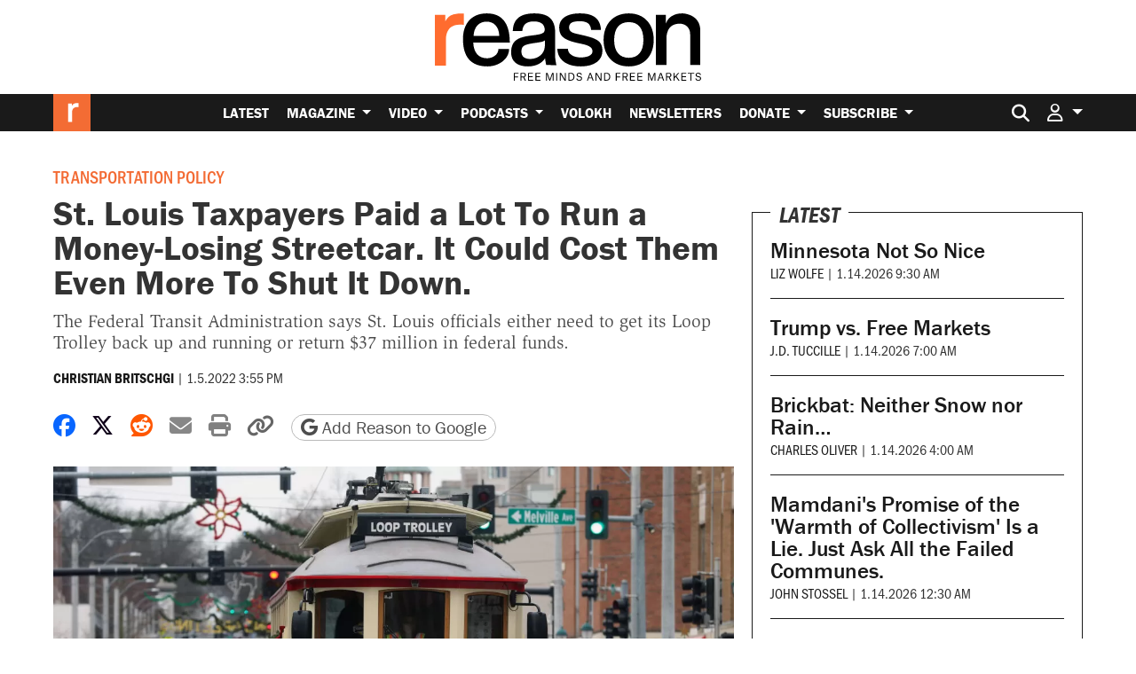

--- FILE ---
content_type: text/html; charset=utf-8
request_url: https://www.google.com/recaptcha/api2/anchor?ar=1&k=6LeMnkUaAAAAALL8T1-XAyB7vxpOeTExu6KwR48-&co=aHR0cHM6Ly9yZWFzb24uY29tOjQ0Mw..&hl=en&v=9TiwnJFHeuIw_s0wSd3fiKfN&size=invisible&anchor-ms=20000&execute-ms=30000&cb=9lomai4pszq9
body_size: 48131
content:
<!DOCTYPE HTML><html dir="ltr" lang="en"><head><meta http-equiv="Content-Type" content="text/html; charset=UTF-8">
<meta http-equiv="X-UA-Compatible" content="IE=edge">
<title>reCAPTCHA</title>
<style type="text/css">
/* cyrillic-ext */
@font-face {
  font-family: 'Roboto';
  font-style: normal;
  font-weight: 400;
  font-stretch: 100%;
  src: url(//fonts.gstatic.com/s/roboto/v48/KFO7CnqEu92Fr1ME7kSn66aGLdTylUAMa3GUBHMdazTgWw.woff2) format('woff2');
  unicode-range: U+0460-052F, U+1C80-1C8A, U+20B4, U+2DE0-2DFF, U+A640-A69F, U+FE2E-FE2F;
}
/* cyrillic */
@font-face {
  font-family: 'Roboto';
  font-style: normal;
  font-weight: 400;
  font-stretch: 100%;
  src: url(//fonts.gstatic.com/s/roboto/v48/KFO7CnqEu92Fr1ME7kSn66aGLdTylUAMa3iUBHMdazTgWw.woff2) format('woff2');
  unicode-range: U+0301, U+0400-045F, U+0490-0491, U+04B0-04B1, U+2116;
}
/* greek-ext */
@font-face {
  font-family: 'Roboto';
  font-style: normal;
  font-weight: 400;
  font-stretch: 100%;
  src: url(//fonts.gstatic.com/s/roboto/v48/KFO7CnqEu92Fr1ME7kSn66aGLdTylUAMa3CUBHMdazTgWw.woff2) format('woff2');
  unicode-range: U+1F00-1FFF;
}
/* greek */
@font-face {
  font-family: 'Roboto';
  font-style: normal;
  font-weight: 400;
  font-stretch: 100%;
  src: url(//fonts.gstatic.com/s/roboto/v48/KFO7CnqEu92Fr1ME7kSn66aGLdTylUAMa3-UBHMdazTgWw.woff2) format('woff2');
  unicode-range: U+0370-0377, U+037A-037F, U+0384-038A, U+038C, U+038E-03A1, U+03A3-03FF;
}
/* math */
@font-face {
  font-family: 'Roboto';
  font-style: normal;
  font-weight: 400;
  font-stretch: 100%;
  src: url(//fonts.gstatic.com/s/roboto/v48/KFO7CnqEu92Fr1ME7kSn66aGLdTylUAMawCUBHMdazTgWw.woff2) format('woff2');
  unicode-range: U+0302-0303, U+0305, U+0307-0308, U+0310, U+0312, U+0315, U+031A, U+0326-0327, U+032C, U+032F-0330, U+0332-0333, U+0338, U+033A, U+0346, U+034D, U+0391-03A1, U+03A3-03A9, U+03B1-03C9, U+03D1, U+03D5-03D6, U+03F0-03F1, U+03F4-03F5, U+2016-2017, U+2034-2038, U+203C, U+2040, U+2043, U+2047, U+2050, U+2057, U+205F, U+2070-2071, U+2074-208E, U+2090-209C, U+20D0-20DC, U+20E1, U+20E5-20EF, U+2100-2112, U+2114-2115, U+2117-2121, U+2123-214F, U+2190, U+2192, U+2194-21AE, U+21B0-21E5, U+21F1-21F2, U+21F4-2211, U+2213-2214, U+2216-22FF, U+2308-230B, U+2310, U+2319, U+231C-2321, U+2336-237A, U+237C, U+2395, U+239B-23B7, U+23D0, U+23DC-23E1, U+2474-2475, U+25AF, U+25B3, U+25B7, U+25BD, U+25C1, U+25CA, U+25CC, U+25FB, U+266D-266F, U+27C0-27FF, U+2900-2AFF, U+2B0E-2B11, U+2B30-2B4C, U+2BFE, U+3030, U+FF5B, U+FF5D, U+1D400-1D7FF, U+1EE00-1EEFF;
}
/* symbols */
@font-face {
  font-family: 'Roboto';
  font-style: normal;
  font-weight: 400;
  font-stretch: 100%;
  src: url(//fonts.gstatic.com/s/roboto/v48/KFO7CnqEu92Fr1ME7kSn66aGLdTylUAMaxKUBHMdazTgWw.woff2) format('woff2');
  unicode-range: U+0001-000C, U+000E-001F, U+007F-009F, U+20DD-20E0, U+20E2-20E4, U+2150-218F, U+2190, U+2192, U+2194-2199, U+21AF, U+21E6-21F0, U+21F3, U+2218-2219, U+2299, U+22C4-22C6, U+2300-243F, U+2440-244A, U+2460-24FF, U+25A0-27BF, U+2800-28FF, U+2921-2922, U+2981, U+29BF, U+29EB, U+2B00-2BFF, U+4DC0-4DFF, U+FFF9-FFFB, U+10140-1018E, U+10190-1019C, U+101A0, U+101D0-101FD, U+102E0-102FB, U+10E60-10E7E, U+1D2C0-1D2D3, U+1D2E0-1D37F, U+1F000-1F0FF, U+1F100-1F1AD, U+1F1E6-1F1FF, U+1F30D-1F30F, U+1F315, U+1F31C, U+1F31E, U+1F320-1F32C, U+1F336, U+1F378, U+1F37D, U+1F382, U+1F393-1F39F, U+1F3A7-1F3A8, U+1F3AC-1F3AF, U+1F3C2, U+1F3C4-1F3C6, U+1F3CA-1F3CE, U+1F3D4-1F3E0, U+1F3ED, U+1F3F1-1F3F3, U+1F3F5-1F3F7, U+1F408, U+1F415, U+1F41F, U+1F426, U+1F43F, U+1F441-1F442, U+1F444, U+1F446-1F449, U+1F44C-1F44E, U+1F453, U+1F46A, U+1F47D, U+1F4A3, U+1F4B0, U+1F4B3, U+1F4B9, U+1F4BB, U+1F4BF, U+1F4C8-1F4CB, U+1F4D6, U+1F4DA, U+1F4DF, U+1F4E3-1F4E6, U+1F4EA-1F4ED, U+1F4F7, U+1F4F9-1F4FB, U+1F4FD-1F4FE, U+1F503, U+1F507-1F50B, U+1F50D, U+1F512-1F513, U+1F53E-1F54A, U+1F54F-1F5FA, U+1F610, U+1F650-1F67F, U+1F687, U+1F68D, U+1F691, U+1F694, U+1F698, U+1F6AD, U+1F6B2, U+1F6B9-1F6BA, U+1F6BC, U+1F6C6-1F6CF, U+1F6D3-1F6D7, U+1F6E0-1F6EA, U+1F6F0-1F6F3, U+1F6F7-1F6FC, U+1F700-1F7FF, U+1F800-1F80B, U+1F810-1F847, U+1F850-1F859, U+1F860-1F887, U+1F890-1F8AD, U+1F8B0-1F8BB, U+1F8C0-1F8C1, U+1F900-1F90B, U+1F93B, U+1F946, U+1F984, U+1F996, U+1F9E9, U+1FA00-1FA6F, U+1FA70-1FA7C, U+1FA80-1FA89, U+1FA8F-1FAC6, U+1FACE-1FADC, U+1FADF-1FAE9, U+1FAF0-1FAF8, U+1FB00-1FBFF;
}
/* vietnamese */
@font-face {
  font-family: 'Roboto';
  font-style: normal;
  font-weight: 400;
  font-stretch: 100%;
  src: url(//fonts.gstatic.com/s/roboto/v48/KFO7CnqEu92Fr1ME7kSn66aGLdTylUAMa3OUBHMdazTgWw.woff2) format('woff2');
  unicode-range: U+0102-0103, U+0110-0111, U+0128-0129, U+0168-0169, U+01A0-01A1, U+01AF-01B0, U+0300-0301, U+0303-0304, U+0308-0309, U+0323, U+0329, U+1EA0-1EF9, U+20AB;
}
/* latin-ext */
@font-face {
  font-family: 'Roboto';
  font-style: normal;
  font-weight: 400;
  font-stretch: 100%;
  src: url(//fonts.gstatic.com/s/roboto/v48/KFO7CnqEu92Fr1ME7kSn66aGLdTylUAMa3KUBHMdazTgWw.woff2) format('woff2');
  unicode-range: U+0100-02BA, U+02BD-02C5, U+02C7-02CC, U+02CE-02D7, U+02DD-02FF, U+0304, U+0308, U+0329, U+1D00-1DBF, U+1E00-1E9F, U+1EF2-1EFF, U+2020, U+20A0-20AB, U+20AD-20C0, U+2113, U+2C60-2C7F, U+A720-A7FF;
}
/* latin */
@font-face {
  font-family: 'Roboto';
  font-style: normal;
  font-weight: 400;
  font-stretch: 100%;
  src: url(//fonts.gstatic.com/s/roboto/v48/KFO7CnqEu92Fr1ME7kSn66aGLdTylUAMa3yUBHMdazQ.woff2) format('woff2');
  unicode-range: U+0000-00FF, U+0131, U+0152-0153, U+02BB-02BC, U+02C6, U+02DA, U+02DC, U+0304, U+0308, U+0329, U+2000-206F, U+20AC, U+2122, U+2191, U+2193, U+2212, U+2215, U+FEFF, U+FFFD;
}
/* cyrillic-ext */
@font-face {
  font-family: 'Roboto';
  font-style: normal;
  font-weight: 500;
  font-stretch: 100%;
  src: url(//fonts.gstatic.com/s/roboto/v48/KFO7CnqEu92Fr1ME7kSn66aGLdTylUAMa3GUBHMdazTgWw.woff2) format('woff2');
  unicode-range: U+0460-052F, U+1C80-1C8A, U+20B4, U+2DE0-2DFF, U+A640-A69F, U+FE2E-FE2F;
}
/* cyrillic */
@font-face {
  font-family: 'Roboto';
  font-style: normal;
  font-weight: 500;
  font-stretch: 100%;
  src: url(//fonts.gstatic.com/s/roboto/v48/KFO7CnqEu92Fr1ME7kSn66aGLdTylUAMa3iUBHMdazTgWw.woff2) format('woff2');
  unicode-range: U+0301, U+0400-045F, U+0490-0491, U+04B0-04B1, U+2116;
}
/* greek-ext */
@font-face {
  font-family: 'Roboto';
  font-style: normal;
  font-weight: 500;
  font-stretch: 100%;
  src: url(//fonts.gstatic.com/s/roboto/v48/KFO7CnqEu92Fr1ME7kSn66aGLdTylUAMa3CUBHMdazTgWw.woff2) format('woff2');
  unicode-range: U+1F00-1FFF;
}
/* greek */
@font-face {
  font-family: 'Roboto';
  font-style: normal;
  font-weight: 500;
  font-stretch: 100%;
  src: url(//fonts.gstatic.com/s/roboto/v48/KFO7CnqEu92Fr1ME7kSn66aGLdTylUAMa3-UBHMdazTgWw.woff2) format('woff2');
  unicode-range: U+0370-0377, U+037A-037F, U+0384-038A, U+038C, U+038E-03A1, U+03A3-03FF;
}
/* math */
@font-face {
  font-family: 'Roboto';
  font-style: normal;
  font-weight: 500;
  font-stretch: 100%;
  src: url(//fonts.gstatic.com/s/roboto/v48/KFO7CnqEu92Fr1ME7kSn66aGLdTylUAMawCUBHMdazTgWw.woff2) format('woff2');
  unicode-range: U+0302-0303, U+0305, U+0307-0308, U+0310, U+0312, U+0315, U+031A, U+0326-0327, U+032C, U+032F-0330, U+0332-0333, U+0338, U+033A, U+0346, U+034D, U+0391-03A1, U+03A3-03A9, U+03B1-03C9, U+03D1, U+03D5-03D6, U+03F0-03F1, U+03F4-03F5, U+2016-2017, U+2034-2038, U+203C, U+2040, U+2043, U+2047, U+2050, U+2057, U+205F, U+2070-2071, U+2074-208E, U+2090-209C, U+20D0-20DC, U+20E1, U+20E5-20EF, U+2100-2112, U+2114-2115, U+2117-2121, U+2123-214F, U+2190, U+2192, U+2194-21AE, U+21B0-21E5, U+21F1-21F2, U+21F4-2211, U+2213-2214, U+2216-22FF, U+2308-230B, U+2310, U+2319, U+231C-2321, U+2336-237A, U+237C, U+2395, U+239B-23B7, U+23D0, U+23DC-23E1, U+2474-2475, U+25AF, U+25B3, U+25B7, U+25BD, U+25C1, U+25CA, U+25CC, U+25FB, U+266D-266F, U+27C0-27FF, U+2900-2AFF, U+2B0E-2B11, U+2B30-2B4C, U+2BFE, U+3030, U+FF5B, U+FF5D, U+1D400-1D7FF, U+1EE00-1EEFF;
}
/* symbols */
@font-face {
  font-family: 'Roboto';
  font-style: normal;
  font-weight: 500;
  font-stretch: 100%;
  src: url(//fonts.gstatic.com/s/roboto/v48/KFO7CnqEu92Fr1ME7kSn66aGLdTylUAMaxKUBHMdazTgWw.woff2) format('woff2');
  unicode-range: U+0001-000C, U+000E-001F, U+007F-009F, U+20DD-20E0, U+20E2-20E4, U+2150-218F, U+2190, U+2192, U+2194-2199, U+21AF, U+21E6-21F0, U+21F3, U+2218-2219, U+2299, U+22C4-22C6, U+2300-243F, U+2440-244A, U+2460-24FF, U+25A0-27BF, U+2800-28FF, U+2921-2922, U+2981, U+29BF, U+29EB, U+2B00-2BFF, U+4DC0-4DFF, U+FFF9-FFFB, U+10140-1018E, U+10190-1019C, U+101A0, U+101D0-101FD, U+102E0-102FB, U+10E60-10E7E, U+1D2C0-1D2D3, U+1D2E0-1D37F, U+1F000-1F0FF, U+1F100-1F1AD, U+1F1E6-1F1FF, U+1F30D-1F30F, U+1F315, U+1F31C, U+1F31E, U+1F320-1F32C, U+1F336, U+1F378, U+1F37D, U+1F382, U+1F393-1F39F, U+1F3A7-1F3A8, U+1F3AC-1F3AF, U+1F3C2, U+1F3C4-1F3C6, U+1F3CA-1F3CE, U+1F3D4-1F3E0, U+1F3ED, U+1F3F1-1F3F3, U+1F3F5-1F3F7, U+1F408, U+1F415, U+1F41F, U+1F426, U+1F43F, U+1F441-1F442, U+1F444, U+1F446-1F449, U+1F44C-1F44E, U+1F453, U+1F46A, U+1F47D, U+1F4A3, U+1F4B0, U+1F4B3, U+1F4B9, U+1F4BB, U+1F4BF, U+1F4C8-1F4CB, U+1F4D6, U+1F4DA, U+1F4DF, U+1F4E3-1F4E6, U+1F4EA-1F4ED, U+1F4F7, U+1F4F9-1F4FB, U+1F4FD-1F4FE, U+1F503, U+1F507-1F50B, U+1F50D, U+1F512-1F513, U+1F53E-1F54A, U+1F54F-1F5FA, U+1F610, U+1F650-1F67F, U+1F687, U+1F68D, U+1F691, U+1F694, U+1F698, U+1F6AD, U+1F6B2, U+1F6B9-1F6BA, U+1F6BC, U+1F6C6-1F6CF, U+1F6D3-1F6D7, U+1F6E0-1F6EA, U+1F6F0-1F6F3, U+1F6F7-1F6FC, U+1F700-1F7FF, U+1F800-1F80B, U+1F810-1F847, U+1F850-1F859, U+1F860-1F887, U+1F890-1F8AD, U+1F8B0-1F8BB, U+1F8C0-1F8C1, U+1F900-1F90B, U+1F93B, U+1F946, U+1F984, U+1F996, U+1F9E9, U+1FA00-1FA6F, U+1FA70-1FA7C, U+1FA80-1FA89, U+1FA8F-1FAC6, U+1FACE-1FADC, U+1FADF-1FAE9, U+1FAF0-1FAF8, U+1FB00-1FBFF;
}
/* vietnamese */
@font-face {
  font-family: 'Roboto';
  font-style: normal;
  font-weight: 500;
  font-stretch: 100%;
  src: url(//fonts.gstatic.com/s/roboto/v48/KFO7CnqEu92Fr1ME7kSn66aGLdTylUAMa3OUBHMdazTgWw.woff2) format('woff2');
  unicode-range: U+0102-0103, U+0110-0111, U+0128-0129, U+0168-0169, U+01A0-01A1, U+01AF-01B0, U+0300-0301, U+0303-0304, U+0308-0309, U+0323, U+0329, U+1EA0-1EF9, U+20AB;
}
/* latin-ext */
@font-face {
  font-family: 'Roboto';
  font-style: normal;
  font-weight: 500;
  font-stretch: 100%;
  src: url(//fonts.gstatic.com/s/roboto/v48/KFO7CnqEu92Fr1ME7kSn66aGLdTylUAMa3KUBHMdazTgWw.woff2) format('woff2');
  unicode-range: U+0100-02BA, U+02BD-02C5, U+02C7-02CC, U+02CE-02D7, U+02DD-02FF, U+0304, U+0308, U+0329, U+1D00-1DBF, U+1E00-1E9F, U+1EF2-1EFF, U+2020, U+20A0-20AB, U+20AD-20C0, U+2113, U+2C60-2C7F, U+A720-A7FF;
}
/* latin */
@font-face {
  font-family: 'Roboto';
  font-style: normal;
  font-weight: 500;
  font-stretch: 100%;
  src: url(//fonts.gstatic.com/s/roboto/v48/KFO7CnqEu92Fr1ME7kSn66aGLdTylUAMa3yUBHMdazQ.woff2) format('woff2');
  unicode-range: U+0000-00FF, U+0131, U+0152-0153, U+02BB-02BC, U+02C6, U+02DA, U+02DC, U+0304, U+0308, U+0329, U+2000-206F, U+20AC, U+2122, U+2191, U+2193, U+2212, U+2215, U+FEFF, U+FFFD;
}
/* cyrillic-ext */
@font-face {
  font-family: 'Roboto';
  font-style: normal;
  font-weight: 900;
  font-stretch: 100%;
  src: url(//fonts.gstatic.com/s/roboto/v48/KFO7CnqEu92Fr1ME7kSn66aGLdTylUAMa3GUBHMdazTgWw.woff2) format('woff2');
  unicode-range: U+0460-052F, U+1C80-1C8A, U+20B4, U+2DE0-2DFF, U+A640-A69F, U+FE2E-FE2F;
}
/* cyrillic */
@font-face {
  font-family: 'Roboto';
  font-style: normal;
  font-weight: 900;
  font-stretch: 100%;
  src: url(//fonts.gstatic.com/s/roboto/v48/KFO7CnqEu92Fr1ME7kSn66aGLdTylUAMa3iUBHMdazTgWw.woff2) format('woff2');
  unicode-range: U+0301, U+0400-045F, U+0490-0491, U+04B0-04B1, U+2116;
}
/* greek-ext */
@font-face {
  font-family: 'Roboto';
  font-style: normal;
  font-weight: 900;
  font-stretch: 100%;
  src: url(//fonts.gstatic.com/s/roboto/v48/KFO7CnqEu92Fr1ME7kSn66aGLdTylUAMa3CUBHMdazTgWw.woff2) format('woff2');
  unicode-range: U+1F00-1FFF;
}
/* greek */
@font-face {
  font-family: 'Roboto';
  font-style: normal;
  font-weight: 900;
  font-stretch: 100%;
  src: url(//fonts.gstatic.com/s/roboto/v48/KFO7CnqEu92Fr1ME7kSn66aGLdTylUAMa3-UBHMdazTgWw.woff2) format('woff2');
  unicode-range: U+0370-0377, U+037A-037F, U+0384-038A, U+038C, U+038E-03A1, U+03A3-03FF;
}
/* math */
@font-face {
  font-family: 'Roboto';
  font-style: normal;
  font-weight: 900;
  font-stretch: 100%;
  src: url(//fonts.gstatic.com/s/roboto/v48/KFO7CnqEu92Fr1ME7kSn66aGLdTylUAMawCUBHMdazTgWw.woff2) format('woff2');
  unicode-range: U+0302-0303, U+0305, U+0307-0308, U+0310, U+0312, U+0315, U+031A, U+0326-0327, U+032C, U+032F-0330, U+0332-0333, U+0338, U+033A, U+0346, U+034D, U+0391-03A1, U+03A3-03A9, U+03B1-03C9, U+03D1, U+03D5-03D6, U+03F0-03F1, U+03F4-03F5, U+2016-2017, U+2034-2038, U+203C, U+2040, U+2043, U+2047, U+2050, U+2057, U+205F, U+2070-2071, U+2074-208E, U+2090-209C, U+20D0-20DC, U+20E1, U+20E5-20EF, U+2100-2112, U+2114-2115, U+2117-2121, U+2123-214F, U+2190, U+2192, U+2194-21AE, U+21B0-21E5, U+21F1-21F2, U+21F4-2211, U+2213-2214, U+2216-22FF, U+2308-230B, U+2310, U+2319, U+231C-2321, U+2336-237A, U+237C, U+2395, U+239B-23B7, U+23D0, U+23DC-23E1, U+2474-2475, U+25AF, U+25B3, U+25B7, U+25BD, U+25C1, U+25CA, U+25CC, U+25FB, U+266D-266F, U+27C0-27FF, U+2900-2AFF, U+2B0E-2B11, U+2B30-2B4C, U+2BFE, U+3030, U+FF5B, U+FF5D, U+1D400-1D7FF, U+1EE00-1EEFF;
}
/* symbols */
@font-face {
  font-family: 'Roboto';
  font-style: normal;
  font-weight: 900;
  font-stretch: 100%;
  src: url(//fonts.gstatic.com/s/roboto/v48/KFO7CnqEu92Fr1ME7kSn66aGLdTylUAMaxKUBHMdazTgWw.woff2) format('woff2');
  unicode-range: U+0001-000C, U+000E-001F, U+007F-009F, U+20DD-20E0, U+20E2-20E4, U+2150-218F, U+2190, U+2192, U+2194-2199, U+21AF, U+21E6-21F0, U+21F3, U+2218-2219, U+2299, U+22C4-22C6, U+2300-243F, U+2440-244A, U+2460-24FF, U+25A0-27BF, U+2800-28FF, U+2921-2922, U+2981, U+29BF, U+29EB, U+2B00-2BFF, U+4DC0-4DFF, U+FFF9-FFFB, U+10140-1018E, U+10190-1019C, U+101A0, U+101D0-101FD, U+102E0-102FB, U+10E60-10E7E, U+1D2C0-1D2D3, U+1D2E0-1D37F, U+1F000-1F0FF, U+1F100-1F1AD, U+1F1E6-1F1FF, U+1F30D-1F30F, U+1F315, U+1F31C, U+1F31E, U+1F320-1F32C, U+1F336, U+1F378, U+1F37D, U+1F382, U+1F393-1F39F, U+1F3A7-1F3A8, U+1F3AC-1F3AF, U+1F3C2, U+1F3C4-1F3C6, U+1F3CA-1F3CE, U+1F3D4-1F3E0, U+1F3ED, U+1F3F1-1F3F3, U+1F3F5-1F3F7, U+1F408, U+1F415, U+1F41F, U+1F426, U+1F43F, U+1F441-1F442, U+1F444, U+1F446-1F449, U+1F44C-1F44E, U+1F453, U+1F46A, U+1F47D, U+1F4A3, U+1F4B0, U+1F4B3, U+1F4B9, U+1F4BB, U+1F4BF, U+1F4C8-1F4CB, U+1F4D6, U+1F4DA, U+1F4DF, U+1F4E3-1F4E6, U+1F4EA-1F4ED, U+1F4F7, U+1F4F9-1F4FB, U+1F4FD-1F4FE, U+1F503, U+1F507-1F50B, U+1F50D, U+1F512-1F513, U+1F53E-1F54A, U+1F54F-1F5FA, U+1F610, U+1F650-1F67F, U+1F687, U+1F68D, U+1F691, U+1F694, U+1F698, U+1F6AD, U+1F6B2, U+1F6B9-1F6BA, U+1F6BC, U+1F6C6-1F6CF, U+1F6D3-1F6D7, U+1F6E0-1F6EA, U+1F6F0-1F6F3, U+1F6F7-1F6FC, U+1F700-1F7FF, U+1F800-1F80B, U+1F810-1F847, U+1F850-1F859, U+1F860-1F887, U+1F890-1F8AD, U+1F8B0-1F8BB, U+1F8C0-1F8C1, U+1F900-1F90B, U+1F93B, U+1F946, U+1F984, U+1F996, U+1F9E9, U+1FA00-1FA6F, U+1FA70-1FA7C, U+1FA80-1FA89, U+1FA8F-1FAC6, U+1FACE-1FADC, U+1FADF-1FAE9, U+1FAF0-1FAF8, U+1FB00-1FBFF;
}
/* vietnamese */
@font-face {
  font-family: 'Roboto';
  font-style: normal;
  font-weight: 900;
  font-stretch: 100%;
  src: url(//fonts.gstatic.com/s/roboto/v48/KFO7CnqEu92Fr1ME7kSn66aGLdTylUAMa3OUBHMdazTgWw.woff2) format('woff2');
  unicode-range: U+0102-0103, U+0110-0111, U+0128-0129, U+0168-0169, U+01A0-01A1, U+01AF-01B0, U+0300-0301, U+0303-0304, U+0308-0309, U+0323, U+0329, U+1EA0-1EF9, U+20AB;
}
/* latin-ext */
@font-face {
  font-family: 'Roboto';
  font-style: normal;
  font-weight: 900;
  font-stretch: 100%;
  src: url(//fonts.gstatic.com/s/roboto/v48/KFO7CnqEu92Fr1ME7kSn66aGLdTylUAMa3KUBHMdazTgWw.woff2) format('woff2');
  unicode-range: U+0100-02BA, U+02BD-02C5, U+02C7-02CC, U+02CE-02D7, U+02DD-02FF, U+0304, U+0308, U+0329, U+1D00-1DBF, U+1E00-1E9F, U+1EF2-1EFF, U+2020, U+20A0-20AB, U+20AD-20C0, U+2113, U+2C60-2C7F, U+A720-A7FF;
}
/* latin */
@font-face {
  font-family: 'Roboto';
  font-style: normal;
  font-weight: 900;
  font-stretch: 100%;
  src: url(//fonts.gstatic.com/s/roboto/v48/KFO7CnqEu92Fr1ME7kSn66aGLdTylUAMa3yUBHMdazQ.woff2) format('woff2');
  unicode-range: U+0000-00FF, U+0131, U+0152-0153, U+02BB-02BC, U+02C6, U+02DA, U+02DC, U+0304, U+0308, U+0329, U+2000-206F, U+20AC, U+2122, U+2191, U+2193, U+2212, U+2215, U+FEFF, U+FFFD;
}

</style>
<link rel="stylesheet" type="text/css" href="https://www.gstatic.com/recaptcha/releases/9TiwnJFHeuIw_s0wSd3fiKfN/styles__ltr.css">
<script nonce="W4RiC1K7puNWr5-9P1XYOA" type="text/javascript">window['__recaptcha_api'] = 'https://www.google.com/recaptcha/api2/';</script>
<script type="text/javascript" src="https://www.gstatic.com/recaptcha/releases/9TiwnJFHeuIw_s0wSd3fiKfN/recaptcha__en.js" nonce="W4RiC1K7puNWr5-9P1XYOA">
      
    </script></head>
<body><div id="rc-anchor-alert" class="rc-anchor-alert"></div>
<input type="hidden" id="recaptcha-token" value="[base64]">
<script type="text/javascript" nonce="W4RiC1K7puNWr5-9P1XYOA">
      recaptcha.anchor.Main.init("[\x22ainput\x22,[\x22bgdata\x22,\x22\x22,\[base64]/[base64]/[base64]/[base64]/[base64]/[base64]/[base64]/[base64]/[base64]/[base64]\\u003d\x22,\[base64]\\u003d\\u003d\x22,\x22KcOWe8KgYMKCdsOjCzpLW8OOw5LDtMOowrDCpcKHbVNibMKAZW1PwrDDssKFwrPCjMKRPcOPGA1sVAYQY3tSX8OAUMKZwrbCjMKWwqg0w77CqMOtw6BBfcOeScOzbsOdw6wew5/ChMOpwrzDsMOswrI5JUPCgHzChcORclPCp8K1w7PDtybDr3DCt8K6wo1eJ8OvXMOBw5nCnybDkQZ5wo/DpMKBUcO9w7nDrsOBw7R3IMOtw5rDmsO2N8KmwpRAdMKAegHDk8Kqw63CoScSw7bDvsKTaH3DsWXDs8Kmw790w4osGsKRw55FQMOtdxrChsK/FC7CoHbDiz1JcMOKUlnDk1zCpR/[base64]/DtR1ow5cdfFTCjcOyw4jDo8KMwpYrZgM6w7lgwp/DnMOPw4AuwocjwoDCsnwmw6BXw6lAw5kbw45ew6zCpsKaBmbCmW9twr5CTRwzwr3CqMORCsKSF33DuMK/QsKCwrPDo8OmMcK4w7vCuMOwwrhXw40LIsKqw5gzwr0lJlVUYFpuC8K1Yl3DtMKFTcO8Z8KRw5UXw6dXYBwnUcORwpLDmx4/[base64]/DnUsnwo/CmsK8aFZ0wpXCo8Kww7Vhw4Iyw5Fea8OTw7nCgj3DgnTCjF9Jw4bDuVrDh8Kbwowawp85bsKtwrDCq8KVwp02w4cxw5fDqCPCqi0dbR/CqcOnw6fChcKVLcOOw4rDh3vCg8OjdsKqBVkZw6fCk8OLMQwlRsKnXAoGwq46woovwqI7bMOlK1LCp8KLw60XVcKSUhtVw4MHwqHChjNBTcOOUkXDsMObN1TClcOlOiJ5wqFhw7MYWMKZw5LCusOQJMO/YB8zw4TDq8Opw4UTGsKhwrgaw7LDrQ1SWsO4WxXDjsK0fQbDsTbCnW7Cl8KBwo/CucKfJRbCtcOYNiIKwpMHIwMvw48UUETCtyjDmg4ZA8OIdcKgw4bDpG/CqMO/w5LDjHbDgVPDkAHCqMKow5BDw4ogL3waGcKTwqfCnwnCm8KOwoTCsTZ9N3NxcyTDmE9ew7LDoSk6wpw2JWbDgsKPw5DDrcOWeSrCjSXCpMKnKMOqM0kiwo/DqcOTwpvDqSAsK8OcNsOywrDCtkvCphvDhWHCtQzChA1OP8OkG2tTETMdwoppesOKwrgPccKDMT00WmDDmRrCpMKSLxvCnAAGG8KXDWrDt8OhNmjDjMKIFcKcM0IEwrPDg8O3ezDCscKqcELDp040wphXwoZNwocIwqIewoo5Q1/[base64]/Dq8O3dSQSDyvDq8OMwr8cw4ptwoLDoFhld8KIK8OFQVfCulwgwqjDu8OUwqcHwpJoWMOlw71pw4UAwp8zcsKdw5rDjsKcLMO2IEzCjhtEwrvCrA/Dh8Krw4UvGMK5w6bClycnPHHDiwJKOGLDp11Lw7fCncO/w7JNcxk/KMO/wqrDgsOhRcK1w610wqEEcMOawpgldsOqBnQzA35lwqbClcOpwoPCm8OQGx4nwoE1cMK8SzbCp0bCl8K2wpYzJXwewpVIw4lbPMOPCMOJw5MOeXRIfzvCpsOFasO2VMKUNMOrw7sTwoMFwqrChcKJw44+GTnCq8OAw5k/M0zDjsOkw5bCu8Oew4BGwp9idFjDgQvCgQbCp8Oyw7nCuSI2XcKBworDjFhoASbCtx4HwpsiFsKOVHdBSF3Di1Bvw6ZvwrLCtSrDtVEswop0E0XCmVTCtcO4woZzennDocK8wqXCiMOow7gDdcOESC/DpsOYMRBHw5Y3azVHacOgIMKmNWbCjTQXHEPCrnJWw6FZI3jDssO6LsK8wp/Ck2/ChsOMw7DCvMKXGSQqw7rCvsKhwqFtwpZ0BMKRNMOmcMO0w6JfwobDhSHCmcOCHzTCt0vCgsKHYh7DkMOPAcOrw7TCicOBwrQkwqF/PXbCpsK5ZyU2worChzrCu1PDh3MfHjBdwpvDiFM2C0zCiU7DnsO4WAtQw5B4KzIyWcK/fcOPYF/Cly/DoMOOw4AZwoVUaVZUw4wcw67DpRjCqzgMQ8O8HnsZwrFVesKjIMK+wrTChgtMw64Sw6nCuxXCoWzDp8K/BGPDvnrCn0llwrkZRwvDpMKpwr8UE8Ojw7PDnFrCnHDCpEJ5c8ONL8OrVcKTWH0hOCYTwp8yw4nDoQIGM8OpwpvDksKDwrEWCsOuNMKOw68Rw7Q/DsKcw77DiAnDpmTCncObcCnCrMKSHcK7wprCqXECL3vDsAvCu8ONw5BZP8OUM8OowpRvw4FhXVrCr8OmCcKPMzJLw7vDu0l5w7p8d0PCgxJew6tywqxwwocLTxnCvyjCtMOFw7/Cu8ONw4DClm3CrcOUwrp9w79mwpQrWsKYa8O2PsKfUH7Dl8O8w67Cl1zCr8K9wrlzw5bCli/CmMKWwpjDuMKDwoLClsOdCcKJMsO4IF10wpITw6pyIHnCsHrCjE/[base64]/cGssw4LDi8KEDj8bLcKhw7tld3HCr8OjG23ClkxVwpEbwociw7pjCRQswrHCtcKcdhPCoQo8wofDoQssCcONw6PCisKHwp94w79TD8OjFnbClQLDoHU+HsKPwqU4w4bDuAQ/w6NHb8O2w57ChsKWVQbDsnUFwqfCqH1+w65fa13CvnjCnMKTw5HCvG7ChivClQx8KsKzwprCicK/w5rCvTpiw4LCqMOLfgXCmsO7w47CjsOqT0U1woTDiQdRAAoSw5TDh8KNwq3CsnEVCW7DkkbDjcKnCsKQOkN+w6/DpsKgBsKIwo1kw7dtw4PCt2fCmFo3MCvDtcKGP8KSw50jw5XDsFzDpHMTw5DCgE/CtMOYCFwqPi4cc2DDo2N5wpfDqzvCqsOTw4rCt0rDkcOSSMOVwpnCvcOsZ8OlKx/CrgoVesO2W0HDqMOsbsKFEcKtw6HCjcKZwpQWwqzColLCg2x2ZlVdfVvDh0DDosOaB8Orw6HCk8KmwrXCocO+wqBfV3c+OhALR2ICY8KHwrbChw7Dmg8+wr1Aw4/DmMK0w541w7PCqsK/[base64]/DlsKXeU1iDlbDqsKXcj7ClltDw4Vjw4o4JCkTOmXCnMKFRWbCr8KVY8K0d8OVw7NPX8KsenQ/w4nDi17DkS4Aw5JVbSdMw7lDwoXDo03DtQs6BmlVw6fDg8Krw4MkwpcUGsKIwp87wr7CvcOsw6/[base64]/csOJw6rDpAzDsFHDkhAJw6lrw5TDiUrDkcKTW8OawrTCm8Kkw4A5EzbDqCBSw5h0wrsawqY3w79WY8O0QAPCjcKLwprCl8KeEE5xwpVrYiRew4vDgH3CsV81XMO7TlzDuFPDrcKRw5TDnQsVw5LCi8KLw6smQ8OnwrrDpALDqgnDiTM/wrPDgzPDk3cvCMOrC8KXwprDgyLDqBTDqMKtwowvwo1wLsOYw5RFw718fMOJwpVVXsKldmA7DMOjDsOlTBtOw5sSwqHChsOvwrpuwrvCpSnDiQNCaTfCuxTDtsKDw4Emwq7DuT7CmRM9wqzCu8Kew6bCgQwIwpTDp3nCjMKOGMKpw6/[base64]/CqGsyw7XDmsO/OcOvwpzDikzCnMKwSVXCrBZcw7VUwpJdw55hcsOQJW0JUxpFw5geCC/DtcKeSsOswrrDnsKuwqhXG3LDmmPDpUVWUgXCqcOuNcKvw7kUX8OtNcKvfcOFwoVGcXodUD3DkMKUw6Vpw6bChMKMwoxyw7ZDw6QYGsKbw7xjQMKXw7VmImvDrghIKTbCsgXCsz4kw63CuT/Dk8KIw7bDgTsMb8KRTik5LcO/R8OGwpTDjsOQw6ohwrvCssK1V0/DuXtEwoXDkHd5eMKYwp5ZwrvCly7Cg1RdaTg6wqXDnMOAw5hKwpgkw43DoMKtGijDqsKvwrs7wosUFsOEax/[base64]/[base64]/w5dCK8O2woACw4vDlCRAQHrCrMKDw7k/wrsaCCI2w6HDjMKbMcK9dGLDpcO5w6zCuMOxw5XDisK1w7rDvijCgMOIwqgdwqbDlMKfBVPDtQdLcsO/wo3DncOmw5kJw7pMDcOgw5xTRsOhG8OCw4DDgh8cw4PDjcOMBMOEwp4wJGAYwrZnw7LCocObwoTCoBrCmsO8bl7DrMKowo3DvGg+w6R1wotMesKUwoAMwpvChyYnXWNvw5TDhwLCkiEDwpAEwqPDt8KXUMKYwrMVw4VpdsOcw7NmwqUUw5/DjFXCocOUw5JAJXdEw6xSMgHDoEvDjFh5KRxnw7t+Dm5Ww5FjIcOjL8K0wqjDqUvDjsKewpzDrcKtwrx9VQjCqFthwroBOMOTwqDCuXYjD03Cr8KDEMOrAyEpw7jCk1/DvUhHw75Zw4PCh8O/ZxBtAX5IdsO/dMO+c8K3w6/CrsOvwroRwrkqaWrCrcKbIgI9wpTDkMKkdHY1W8K2I2LCg1dVwqwuNMKCw60dwqcyG1dvAz0Kw40VBcK/w53DhQ8TdhLCnsKEbhzDpcOPw5lWGSJuG1jCkEfCgMKsw67DkMKhJ8Ozw5Mow6bCo8KbOsOjKsOiGHBxw7VXN8OAwrBow53CqVTCvsKgJsKVwrzCvTjDu2LDvcKSYmNQw6IccxTCt1PDmRXCqMK2CQ83wpPDv2/CnsO7w7vCn8K5LjhLW8OWwo7CpwzDoMKTIUtzw5IkwpnDu3PDvlthJ8OBw4nCjMOnemvDlMKfThnDtsOPCQzCo8OAWXvCtEkVGsK7asOFwr/CvMOfwqrCuFDCgsKcwohQQ8KlwqR0wr/CknDCsCHDmsKgGw/CuB7CsMKuC27DhMKjw67Dux5sGMOaRgLDicKKGcOzecK1w58Dw4BJwqfCl8K5woPCh8KIwqYDwpTCiMKpwrbDqGzDilZoGyxTZih+w6RhJ8Opwot8wr3CjVg+A3rCo2wQw7YBwrg6w5nDh27Dmmkcw5HCr2MZwo7Dm3rDmmtdw7UCw6UMw7Y2Z3bDp8O1dMO/wrrDqsOuwqpuwoAQRhEyUxFIdFTCsAM8WMOMwrLCuyIjBy7CrzQtfMKXwrHDoMK7OsKXw6Zgw69/woLCozI+w4xIPk9KbT4LFMOTV8KPwqZew7bCtsKCwqJTUsK7wpoaGcOrwrcqPCgnwrdhw53CgsO6KMKfw6HDjMORw5vCuMKxUmosSwDCjDRDMsOfwrbDji7CjQ7CiR/CucODw78kPQ3DnHPDusKFOMOCw4EewrMKw7fCpMKYw5leTmfDkCFqfX4bwrPDkcOkEcOxwq3DsBNpwodUQCHDscKle8O0LcO1RsOWw5HDhWlRw6zDu8Ktwqhqw5HCvnnDjcKaVsOUw555wrfCkyLCu0VWRgjDgsKkw5ZVfkrCiX/CmsKrdRrDrQolLBLDlSHDgMOXw6E5QwBODsOtw6XChUR0wpfCp8OLw58xwqRJw68PwrkyL8OZwr7CqcOBw6EHEgope8KIdjfCncKVUcKAw4MKwpMFw7N+Gk0awrrDssO6w7fDjgkew7xyw4RZw41/w4jDrGHCqhfDr8KiThDCnsOsTm/Cv8KGHWjDtcOiYngwWSpnwrrDnRAHw44Jw5Jrw74hwrpSYhPCpTkRLcKHwrrCtcOXOsOqd0vCoQIAw70Aw4nCj8OmXRh4w5LDpsOvJjfDtMORw43Cjm/[base64]/CkMOtw43DrMKLdsOww6APOwV8woQUEllwCTYTMcO+Jh/DmcKtbSgswpQLwpHDqcKKUcKwQh/Clh1jw4YlDCnCm1AdWsOUworCikvDi0RdeMKvcUxbwr/DjH4ow4QpCMKQw7/Cm8OmCsO7w4zCv3jDt3d4w4VMworCjsObw61+EMKsw5PDlcONw6IdIsK3fsOpLVPCkDLCtcKIw5JCZ8O3C8KYw4UnesKGw77ChnsCw7rDiy3DiRZFLQxPwqsOZ8K8w4/Cs3/Dv8KdwqLDrSA5H8OrY8K6THDDvmTCjx8rN3/Dn0lhBsOREgTDicOCwoxUN1fClUTDmijCgcOqHcK6OcKHw6TCqsOawrs3IhlOwpPDrMKYdcOzDUUXw6hGwrLDjBIXwrjDhMKrwrDDpcO4w7M/UFVXJMKWacKUw4nDvsKuKU3CncKGwps/KMKGwq9hwqsZw4PCmcKPc8KXJG1yLMKocwHCjsKcIkRwwq4OwoNcdsOXHcKwZAgUw7Yfw6XCscKjaDfChcOvwrrDqS8LDcOeQ18cOMO1IjrCgsKhY8KAe8OvNlTCnhnCl8K/[base64]/ChMKWKcO+BkTDrjotecKHwpsrwrskw5dxwqJIwrXDnHN7WMK2WcOmwqUfw4nDhcKKUcOPbX/DosOOw5TDh8Oxw7w3NsKUwrfDuE0aRsKFwrguDzdkScKFwpcTLU1wwp8lw4Flw5zDmcOxw4BIw697w6PCgSRXScOlw7rCjMKNw4fDkQ3CvMKeG1Jjw7sPKMKKw4VMNUnCs0PCvXAtwovDuyzDm3zDkMKGHcOpw6JHwqTCkgrCp3vDgsO/[base64]/[base64]/DlDvCqHFZUyzCqnTCmsKUb0QOw4Bmwo7DmxtyQCA3SMKOOCzCsMOhW8OswqRFYsOMw7sDw6PDusOLw4wfw7hCw5IVVcKfw68UAh3DjQV+w5glw7vDm8OGEy0ZasOWKQnDh1/CkydAVgUjw4Ikwo/DnwvCvx7Ck14uwo/CrlPDtVRswq0WwoPDjSHDvcKAw44EV0MxE8OBw6HDoMOGwrXDuMOIwr3DpWoLZ8K+w4Qkw43DqMKsEnplwr3DpWUPQMK4w5PCl8OGFMO/wo0VBcOOFsK1SFZEw6wkM8O1w7zDnwTCpcOSaAwMch4Hw67CkTJ/wrHDrTAORMK2wo95S8OXw6rCmFDDmcOxwozDrnRJLDDDt8KQHnPDrmp2CTjDusO4wqHDncOJwqrCpz/CvsK1MgPCksKnwpEIw4nDu2Ytw6tEBcKpUMOhwrDDvsKOU29AwqzDviYTITxdb8K+w6BIS8OxwqjChFjDr0l1M8OgRQbCs8OVwqjDtMKVwp3Dmhh4RQVxSCUpRcKLw6YFH3XDtMKHK8K/[base64]/ChMKaB8Ovwo7Cg8OQeSfClDPDpnbDpcOdR8OFa8OQXcOcwoktJsOUwq/Cn8OCBSnCjQw6wqjClVl/woJDw7DDvMKQw7MjKMOpwobDvn3DiWTDvMKuKVp3fcKowoHDvsKQJDZQw4TDncOOwp1uKcKjw5rDsUcPw4LDpxhvwqzDnDQnwoNQHcK/w64Yw6xDbcOMQ07Cni1yWcKawrXCjsONw4bDisOlw7M/dT/CncOaw6nCnShvW8OZw7N4cMOHw5wWTcOZw4bDkipJw6tUwqfCrgt8d8OMwpPDrcOFLsKWwqzDscKla8OEwp/[base64]/CucOkwoYERzVyw73CqEVSw7LDnMOyKMOQwqVIwoVIwqF4wq17wqPChkfCkFvDqhHDgB7DrEhZMcKeAcKNVR/DpQ7DkBwSMsKVwq7CvsK/w7wRSMOGBcOUw6fCscK1MGvDq8OGwrsFwqp2w4LCr8KvZxHCj8OiL8Krw4rDnsKzw7kRwrAFFCDDncKUZ3TCqjzCh3MYY25Je8O1w4vCpHlIN3bDrsKmEsKJE8OPFTMrS0MWLw7Ck2zDj8Kfw7rCuMK8wrVOw4DDnyrChwDCjh/CssOsw6LCk8OmwpwjwpY8PQZRcVxgw5rDnx/DgC3ClTzCtcKMPBNSd3xSwqgDwoNvVMObw7h9RXTClsKfw7DCrMKEdMOtaMKZw7bCksKxwofDkRPCnsOfw5zDusOtAGQYwr/CqMO/woPDvSpqw5XDucKew7jCpHoPw4UycsKuWzTDuMOkw5cIFcK/BgbDrGhyHUNrQ8OQw5tHDSDDo2jCgwpFEnU1YBrDh8OCwoLCkjXCqiMwLyt9wr9mPCs1wovCs8OWwqdgw5h9w7LDisKWwoAKw7w0wovDoxTCsj7CrsKgwoPDvibCtk7Dg8OAwoEPwoVYwoN7M8ONwo/[base64]/McKYYRjDqMOfwoLCoCDDsQ3CqsKYwo/Ck8OfYMOAwrTCqcOQXnvCmyPDkSvDn8Oowq9EwoDDnQB4w4tNwpZ3F8OGwrjCsQvDkcKnFsKqDSJ/[base64]/DniksB8KMwrEFwq8ow4RMwr8FNnfDvx3Dp8KMecOpw6wRaMKqwoDCksOyw6o2wqwiSiQYwrbCoMOjGh9QVEnCrcO/w6Y3w6AvXWE5w4TDm8OEwobDtx/DocKywoABFcOyfk5zdCtWw57DiEjDn8O4ZMOqw5USw5tRwrRNCVLDnkxWInV+UlTChTDDnMO7wogewqnCvsOmesKOw58Kw5DDtFjDkhvDuCZ0Z3doHcObEmJgwrLCtlJ3EMORw6x9cU3Ds3hvw5sSw69iKiTDtw8/w5zDj8KBw4Z0H8K9w7khWgbDohx2GEd0woDCr8OmRGdvw4zDjMKhwr7CmMO4EcK7w67DnsOMw7Biw63CncOow5w6wobCvcOKw7PDhkN+w6/CrkjDl8KPL1/CtwPDmRrCiT9AKcKePFLDqBduw4Ngw7dzwpTDrjoTwp8DwobDhMKIw6cfwoLDq8OqKQ50AcKCLsOCPsKswrfCmxDCl3HChj8/wpzCgGzDoG89QsOSw77Cl8Ohw47CnMORw5nCgcOAZMOFwoXCj1zCvSTDtcO+dMKBD8KPKD5jw5fDsEnDk8KJJcOFbsOHDnUqXcOjHsOsYFbDvgRbH8KPw7jDq8OUw5HDoGk6w4wAw4YBw61/[base64]/[base64]/DhMOWAMOPHWXCkMKyAcOQCMKFwqfDuxoCw4Bpw4XDlMO4wotsZwPDvsOMw7wzJkh3w4VOScOuIVXDgMOkQgBQw4PCvQwdOsOaJ3rDksOXw7jCsgHCrULCvcO+w7/[base64]/CnTZnw703w5N7woDCjHvDrMORw73DtA5ewo7Ci8KqOH7CvsKQw4oewofDty0yw7Q0wokvw443wo3DvcO3ScOuwqU0wp9qAMK0GsO9VSvChSXDrcO+a8KVScK/[base64]/[base64]/DjMKcDcKSSSELTMONwrHCvyHChsKYcMKNwq/CpnDCvkoFPMO0e2XCv8Kuwp8jwr/Do2jDjgt0w79yKivDjMK+PMOWw7HDvwFnaSp+e8KaecKJLQzCqsO3HcKPw4wbWMKFwrVaZMKBwqUcWlbDq8OJw5XCq8K/w6UoTgtmwqzDqnMqdVLCt3okwr8xwpzDp3Jmwo8wBgNGw49nwozDtcKRw7XDuwJQwpcON8KGw5QlOMKQw6PClcKGX8O/w7YFbEcSw4vDtsO2Kk7DgsKtw4ZRw6bDgWw7wq5UdMKPwofCk8KeDcKVMjDChiVBU23CjcKiU1nDhk3DncKVwprDtMOsw7gfFSHCk27Dp3sawqB/R8KcB8KQHk/DlMKkwp4uw7h9aGnCr1PCv8KMLhlOMV0+DHHCrMKdwoIJw7nCrMOCwpJ0WBQDFR4dS8OUCcOew6ErcMKGw4UJwrVHw4nDvgLDnDrCocKiA0Fmw4TCowMPw5nDtsKxw7k8w41zMMKAwqwzCMKyw648w7/[base64]/CilPCjhojw4vCk8ObbhMldE/[base64]/DnDnCpHLCm8OGwrRoOFV2wp7DlMKhaMOiW2dnwqocOTATTsOAZx4cRsKLJ8Oiw5PDjMKkXWLDl8K/[base64]/FcOoZwnCj1s2w6fCriTCrnVNwopsw60lKUQsHV7CnyzDqsOLR8KcThjDusKowpVsHiN3w77Cu8KXaiLDiR9Hw7TDiMKBwrjCjcKoYsKoXlx1aQZcwqouwpdMw6t9wqrCgWzCoFfDlS5Rw53DlXcEw5VwcXx3w77CiB7Dt8KEAxx4DW3DgU/CmcKqLlTCvcOzw7RSKVgvwr4cWcKOMsKqw4lww4IyDsOAMMKDwrB4w67DvFHCjMK/w5UiXsKqwq1LJGfDvmpuJsKuXcOGN8KDVMKfdzbDnwTDgAnDkDzDpxjDpsOHw45RwoZ2woDCq8KXw4fCsSxUw5oTEcKkwrvDlMKywqnDnxI/[base64]/DmMO5ZsKLwrIsbMKzw6nDlMOVworDgXcHeQrDjkYtw5vCsTLDtTwLw4M3FMOtwrDDg8Ogw5rCi8OSVkHDgSwnw4HDvsO5N8OJw6sdw5LDrwfDhizDuXLDkURNUcKPe1rDqwVXw7jDuG8UwoBqw6QKEU7Cg8OUU8KXDsKZUsOqP8KQZMO/AyZaCMOdTsOAEBhWw77DgFDCkDPCuGLCkEbDgj5Ew6AhFMOqYkcYwqfCviBSIGTClgQpwqDDijbDlcOxw4TDuF8NwpfDvF07wpzDvMOlwqzDtsO1BGPCv8KADhA9wpYSwp9PwoHDm2LCr3zDgV0XBMKAwo0CLsKLwrQCDn3DnsKUawwiKsKbwo/DiQPCsAseC2tVw7fCksOQfcOqw4dowpF2w4gZw7N6TcO/w7bDvcKpcSfDtMOqw5rCkcO7MgDCg8OQwr3CknbDoF3DssOzGhIFfMK3w4Qbw5zDgnbCgsOlHcKTDBXDklzCncKuLcO+d2sfw6FAeMOlw5RcDcORIGYEwqDCksOKwppwwoggTULDkVQKwojDq8K3worDssKhwoFTBD3CnsKOA20Mwo/DoMKrBj08McOfwqnCrD/DocOhVEgowrbCgMKnF8K7d2nDm8KDw6LDn8K7wrXCu2F6w7EmUA0Pw5pKVWwzHWbCl8OpDkvClWTCpWHDj8ODIGnClcKzPjDDhy/CgHp4D8ONwqrCs0PDtUwdM2vDhlzDmMKgwpY4HXsoacOAUMKTwpbCt8OIJSzCmhrDhcKzDsOwwp7DtsKFVDfDtVjDmVxpwqrCuMKvEsKrd2ltX3vDosKCJsOfdsKpEVPCscOKI8KzRSrCrS/DtsOCHcK/wq0pw5PClMOLw7PDqxgJM13DqXI7wp3CjsKhK8KTwojDsFLCkcKYwqzDq8KFBkHCg8OiOEd5w7kYAGDCn8KVw6TDp8O3Klljw4Alw5bDn31vw4NgeEzDlgBdw6/CglrDsDTDncKTbRrDm8OewqDDmMK/w60rQSkrw54EFMOVbsOaAXPCocK8wrDCmMK6P8OTwrM8A8OCwqbCgMK1w65lJsKKWsK5CjDCjcOywpIEwqFcwp7DgHfCrsOnw6HCiQTDkcKRwpvDtsKxOMOnC34Uw7PCjhQ/[base64]/[base64]/Ds8O1ZAjDlMKJwrkvS2rDssOCw4Y9wqkHK8OZLcK0EQLCpXhOFMKhw4HDpB0hUMOGOsOQw4kqZMOLwpISBFJXwq50MFjCq8Oiw7ZqSS/DvFNgJDjDpxFBJsKBwpTCmCpmwpjDg8Khw75TE8K0w7PCsMOOBcO1wqTDhjfDuU0rUsOOwqQCw6tTMsKKwqgQfsOIw4zCmnIIBh3Dgh04dVp3w6LCmV/CisOtw47DvXx2PcKaZS3CgEvCiwPDggbDrDnDt8K7w57DsidVwqslCsOswrfCnG7Cp8KEWMKaw6fDnwYfbB3CicKEw6jCgE9QbVvCrMKNJMKmw6tCw5nDlMKTZAjCgjvDs0DCvcK+wq/Cpkdtf8KXK8OQIcOGwpVuwo3CrSjDj8Odwo06NcKnQsKpTcKbAcKew5pWwrx8wqNDC8OBwrDDiMKGwotbwqTDo8Ozw7xQwpU/wpgnw47DtUZIw4Qawr7DrsKNw4TCpBvCg37CjD3DtR7DtMORwqfDlsKMwpVcAS06HBJDT3rCgzfDoMO1w7XDtsKEQMKew7hsNx7Ck0opeSrDhFdqU8O2LMOzBDLCl0rDtgrCn0fDnhrCocOzMHhqwqzDvcOOPH/Ch8KmR8O0wpVVwpTDm8OWwpPCgcOcw6fDvMO+GsK+U3jDvMK7cHg7w4vDqgrCr8K5IsKWwqhrwo7CkMOvwqckw7LCjnYbLMOew6UfC3o0eX0LbCpvB8OWw74GfSnCvRzCtTE1REDDgcOPwppSQnsxwr4bYxtwIAp7w4Fdw5gUw5QlwrvCoA7DvEHCrk/CmAbDrQhAFy8BJmbDpSdSQ8KrwpnDhWHDmMKtbMODZMOZw7zDoMOfBsKsw5pOwqTDnBHDo8KwezYhIR8Zw6UyEBBNw6o4wqo/[base64]/L8Onw7vCuyRNCT/[base64]/w6gTCFfCj2t7PhtUw7zCgMOSMcKiMEvCqsO8wrZ6w5rDtsOtA8KBwrRSw5YWFWw/wpVdBw/[base64]/DtMO1wpbDulYPw6bCvQpXI8K9w5PDlX04B8OPVljDmMK1w63Dg8KXO8KKe8Oswr/[base64]/CoMOxw4hEQQnCi8OGRX5fPBwYcMOXwp1uwohafhh6w6FRwqvCjcObwobDjsOEwr07Y8K/w5oCw5zDgMKPwr1LecOYGzTCicOgw5R3OsKcwrHDmMO/[base64]/CncKow5rClcOFVQJ0w7TDulnDi8KEw68Hc8KSwpILZ8OwN8KALhLCmcK0BsO1ccO3wrM1ecKXwpXDuUlgwro7Jx0GOsOSfzbCml0qBcOlasOiwqzDgQ7CgQTDlXwYwpnCnjc1worCjSBrGjjDu8Oew4J+w4NyChTCj2lewqTCvmcfO2PDm8O2w6/[base64]/wqdOUMKiwpzDlC7DhlTDjcKTw7nDqVNneBxkwoHDuB8Ow5XCkSHChU7CnF4jwqdtcMKNw50qwrBZw70JB8Kpw5HCuMK8w61obWrDpcOaMCsYIcKFTMObKg3DgsO4NsKXGAMsZMKIHTnCrcOIwoDCgMOwc3HCicOGw67Cg8OpBkp/wr7ChXLClXApw4YPH8Kkw70gw6AQVMOWw5bCgRDCrVk7wo/Co8KYLwjDoMOHw7AEHMKBCzvDiWzDq8OTw5rDm2vCucKTX1fDijrDgiNzc8KJw4Y9w6I8w6kDwqp/[base64]/CiWZXw7PCsEZNw5DCr8OdQQxaAUzDrT3CkDEqaDd7w51/[base64]/woxhw5TDqsOAYwHCk8O2wopNMMKYSWnDvwU8wrtbw4d/AGsfwr/ChMOyw5YyLGZ9DBHCpMK7DcKbUsOiw6RBJTodwqZFw6rDlG8sw6vDi8KWLsOVXsOXEsOacVrCpnpPRnPDpsO2wopkAMK9w4/Dq8K/S0XClz/Dq8OLNcK4wpQ1w47DscO/wq/[base64]/CiArDtsOWw4VJMnvCksKddG/Dv8Oyw5Efw7MuwopbGS/CqsONOsK2UsK9f1BewrrDtk1zBwbCvWNhNcK7DhppwrzDtsK/BmLCk8KQI8Kdw6bCtsODLMKkwoIWwrDDn8K7BcOdw5LCkcKyQsKeIVnCtR7CuxZ6e8Otw7nDr8OQw7ZLwpg8LMKUw7BNfjfDhi5LNsOdK8KHTzU4wqBsfsOgU8Ktw5TCpcKYwoBSORbCmsOKwojCmz3DsTXDsMOKFsKJwqPDlW/DtmLDq2zCtXEwwq0yS8Ojw7rDssO5w4Eyw53DmcOjPjZ2wrtRKsOCIm5FwrF7w6HDvFIDL2/CmWrCpsKJw6IdZ8K2woYew4Quw77DgsKdJnlRwqXCl3VNaMOuJ8O/[base64]/woLDoMKgeD/[base64]/DtTnDuhILwrpswq7DucOrHRFuw5oJfMKmMRXDi1xBbMO/woXClzXCt8KWwrwpe1TCiXJsFV7CkUcCw6vDhFpow6nDlsKJeVfDhsKzw7PDlC5hClIgwoN9an7Dm0wxwpPDm8KTw5nDlVDChMOEbkjCvwHClXFLPh0yw5A+QcKnBsKBw5LDhy3Dk23DtX1XcmQywrshJcKCwr1qw6sBbEllF8OSfn/[base64]/TG1mw49Hw5fDqRzDt8KfSsOXw77DvMKcwozDiEpjN1wuw4UFOsKpw69yLnzDmjPCl8OHw6HDosKRw73Cl8OmD1fDr8OgwrPCs33CuMKTHlrDoMO+wrfDlQ/[base64]/Cs8Kbw7R1wrQRTsK4w4TDnsOFL8KHasORwoLCiWkMw6BSSxNkwqUvw4Qswo82bg5BwqzCkgQfdsKswqlJw7zDjS/DoQplX2bDgAHCvsKNwrsgwpfChkvDt8ODwpnDksOIfB4FwqbDtsOhDMO0w6HDuUzCnTfCjcOOw6bDlMK8JjrDmE3Cm0/DqsO7HsOTVhldZ3U4wovCrVh+wr3DqsOCQsK1wprCrElhw5Z6csKjwog9Mi99PCPCp1zCuWVrBsOBw5R5QcOawp4vHAjDjXQzw6LDj8KkA8K7bMK5K8OFwpjCpsK/[base64]/[base64]/CpzvCmcKpEMOawonDsS4eP1zCkGXDon3Dg8OxTsK/wqvDrhDCnQ/DgMKKd1oVM8OAfMK3c3MAJBpNwo7CjXBCw7rCoMKUwpU0w5fCo8OPw5YLFEswAsOnw5TDoT5JAcOXbhIkey0Lw5tSI8KDwo/Dsx9GZ3RtFsOTwrwPwpwXwrTCn8OUw5wbS8OYTsOTFTfDtcOJw5Jib8K4KRlFUsOTM3DDpioMw4QXOcOqBsKiwpFQRzA/QcKyLBbDjVtUVy7Dk3nClj4pasKyw6PCr8K9dDl3wqM/wqAMw41GWlQ1wqs+woTDpSjDkcK3Y0o4MsOPOyEjwokgfF9/[base64]/CisODw495wpNqw4ppwqFBGjElSWHDgsK4w4QeSjnDmsO1SsO9w6jDlcOtHcKbBjXCj3fCuCJ0wqTCvsOAKy/CsMOwOcKHwoQHwrPDvx8yw68LIkgiwpvDiW/CnsOWCMOTw6/DmMOIwpnCrS7DlMKeUMOSwoM3wq7DjMKew5fCn8KJTMKNWXpRH8OqDhbDk0vDpMKhHMKNwp3DhMO6ZjILwqbCicKWwoAMwqTDuhHDmcKow73CtMKXwofCmcOWw5knOxxHOVzDkGEww4YYwpBaOVtQJlrDpcOWw4/CnUPChsKrFEnCh0HDvcK9I8KQF2HCjMOHCMKPwqxHJ3J8A8KkwpJzw7vCmg14wrvCjcKON8KWwooew40DHMO6JgDCm8KWCsK/[base64]/ai81w6HDtWpiwrMZMMOCdMKhEW/DnmwjTsO6wr/CrWnDuMOlB8KJV1MIWCIJw6xCIQ/DqGMuw7nDiGbCvlBYDTXDgQDDmMOBwp9qwobDj8KGEMOgfQ58A8OVw78iGm3DtcKJZMORwofCn1J7asOewq8qWcKHwqYAbCMuwpIqwqHCs05/aMOCw4TDnMODdMKww79owpxkwo1+w6ViCCILwqvCnMO/TBrCuhYFdcOsOMOyPMKIwq4IBjrDoMOWwobCksKPw6PCpxrDqy/DjRnDiTTCuELCicOJwq7DoGXCg0Jua8KUwojCtBjCtBrCpUYkwrEGwr/DocK3w5DDoyc1asOsw7TDhsK0eMORw5rDgcKKw4/Cnw9xw5VtwoBzw6RQwoPCoDRIw7BNGUTChcOZSijDl27DrMOOPcOMw4UAw7EWJMK0woLDm8OTOVPCtj4UGR/DjgR2wq08w4zDvjk+RFzCv0QfJsKPUURBw7VTHBJLwrnCnMK0IRJSwoZawoFKw5koPsOMD8OYw5zCssOfwrrDssOfw5Fkwp/CphxAwrzDgCjCusKJBhrCinDDgcOyLMO2LXEYw4pWw5VROEjCsAR7wrU/w6lvW0wGb8OTWcOLRMKFCsO9w7lLwozCkMOqFn3Cg35awoRTVMKqw4rChwNWSVLCoQDDmnlGw4zCpy5zV8OzMhfCkk/ClWd2XzjCusOAw4R4LMKuGcKuw5FgwoEUw5Y4V3UtwpbDssKUw7TCt0IewrbDj2M0aCUtLcOuwqHCi0/DshcqwrzCtzkVGQcXLcORTHfDkMKvwoDCmcKrZFvCuhBqFMKLwqs+WnjCl8KVwoJbBFY2JsOXw7nDmw7DicKwwqYWUQjCmVh4wr1LwrZqWcOoJjPCqFvCp8Kjwrhkw7NxRU/Dh8K2ajPDncO6w6XDj8KofzI+FMKSwrDClWgOdGAHwqMsXmPCl3nCrh19asK5w7YTw4rDu0DCtErDpDDDuULDjy/Dl8KtCsKJIXw2w7YpIWl5w5Yjw4w1L8K2IT8fY0FmKRMTwpfCj3vCjB/DgMO3wqI5wq0ow5rDvMKrw78sYsOqwonDmcOaIx/DnXPDocKLw6MpwrJKwodsMjrDtnVRw5ZJeSTCvMOtFMOZWX/Ch1EDI8OIwrsqZSUgG8OGw5TCuy01woTDs8Kiw5LDjsOjIAdVPMKow7/Cp8OhbXzCvsO8w4LChDLCk8Oywr/CsMK2wrNNKyPCvcKcWcO/UD/CgMKqwpfClzczwpjDkWESwr/CoyZvwqDDo8KJwqxvwqc+wozDr8OeXMODwq3CqTJnw58cwolQw7rCqcKLw5kfw4lXKMO7ZynDgGbCpsODwqU6w6hAw4Y2w4siXAdZLsKWI8Kaw58pYEfDpQ3Ch8OJCVM2EcO0NUZ/woEJw5fDj8Oow6HCt8KrTsKhcMOQd1rDhMKwNcKEwqjCgMOkKcOewpfCvwXDnF/DohrDqho7C8OsHMO3WxDDmMKJBnICw5jCqxPDjX9TwpbCv8KiwpcIw67CsMO8PMKEMcKTKcOdwqQTEAjCnFxbVxHCuMO8VB81C8KBwqcswog/f8ONw5tIwq1kwrlIecO/[base64]/DnkzDvsOdwqTCoCBaIMOCwr/CgAvCoGzCuMKVwrPDm8OYQVJvGF7DlURRXmZDC8OLwqDCrE5nQmREbQzCjcKTcsOpTsKcEsK5JsOLwpFsMlvDk8O5XlLCpMKfwpsENcOgwpR9wo/[base64]/Ch2EIw4YKw5TClRM/w4haw6LCl8K3LXnCkiIMf8ODe8OIwrDCtcOjNQMKFsKiw4XDhAvClsK2w4/DvcK4YcK6NG4SfXpcw7DCrFI7w4fChsK4w5tswrEIw7vCtD/DnsKSQMO0wrIrRTtcVcOCwr0owpvCscOtwpQ3LsK3BMKiTGjDrMOVw6nDlBfDoMKjcsOyIcOuMX4UXz4Tw41yw5N3wrHDnijCrxogGcOyaDDCs04KfcOOw4XCglpOwrPClT9NSUnCu2/ChG1vw5FjC8OmXjJ3w48XDgpKwo3CtxfDk8OJw79XIsO5AcOFD8Kjw7ZgJ8K6w6nCuMOcIMKKwrXCrsOIFEvDhMKdw7YmRVPCvSvDhgoCCMOZeVY/w5DDomPCicO2GmrCiXt+w49NwrLCq8KMwp/CtcOjezvDsVbCpcKAwqjDhsOye8OGw5AXwrHDvcKMDlBhYxcRBcKnwq/Cg03DrkbCsH8YwoQ7wqTCqsOQF8KZKCPDqkgrOMK6woLCu18rT388w5bCnRZCwoR9T2zCo0HCrUFYK8KqwovCnMOqw5o2X1HDmMOBw53Ct8OtLcKPT8K6L8Oiw6/DpAHCvyPDjcKjS8KLFF7DrAxSc8OGw6kAHsO8wrAXHcK2w69xwp9PMsOvwq/Dp8KaRDkxw6HDqcKhBhfDklvCvMOWNhnDhRRqZ2xvw4XCtV/DuBTCrCkrd1nDujzCsFhKIhwww7bDjsOgQR3Dj2ptS09kKsK/wp3DrQQ4w5sLw5Jyw5k1woDDssKSPHHCisKvwpUOw4DDnBItwqBhHnodbVvCqnXDomc6w7kZR8OMBi0Ew4LCscKTwq/DuyNFJsO2w7RRbnEqwqrClMKPwq/[base64]/chXDocKabcOkw6kVw7onJcKjw5jCvMO6w5zDjAPDrcK9w43Du8Kcd3nCulhqd8KJwrXDjsK3wrhXMR4fAyDCtCpgw53DkEQxw7nDqcOcw7zCg8OVwo3DkGzDr8K8w5DCoG7CqXDCo8KPSi5Twr5/ZTDCpcOsw6LCtkLDonnDp8OtMihswq0Kw7ZjRQYjd3MoXRpeLcKNP8OnFsKPwqLCvSPCscO8w7lCQgBzKXfDiW8uw4nCr8Oww7bCmit4w47DmC1lwo7CpB9zw5sWMsKDwqFVL8Opw4UWQXkMw6/DuDdtPUdyd8Krw4odVlVzYcKsQy3CgMKyG2rDsMKeJsO7e1jDncKAwqZhC8Kow7Rwwp/[base64]/aULCkcKrdifCo8OfwoJqwrHDvcOlwrdvSsOxwqNOwqQrwp/DskYmw6hLR8Ohwp5XCsOAw6XCpMO9w5MxwrrDuMOuRsKGw68JwqTCnQsoOMKfw6wWw7jDrFHCnWHDpxULwrR3QXvCmjDDiSYLw7jDrsO3aEBew55cJmvCssODw73DiD7DiDfDuDPCmsOnwo9Cw7BWw5/DqmzCu8KuPMKfw7dEMg\\u003d\\u003d\x22],null,[\x22conf\x22,null,\x226LeMnkUaAAAAALL8T1-XAyB7vxpOeTExu6KwR48-\x22,0,null,null,null,0,[21,125,63,73,95,87,41,43,42,83,102,105,109,121],[-3059940,118],0,null,null,null,null,0,null,0,null,700,1,null,1,\x22CvkBEg8I8ajhFRgAOgZUOU5CNWISDwjmjuIVGAA6BlFCb29IYxIPCPeI5jcYADoGb2lsZURkEg8I8M3jFRgBOgZmSVZJaGISDwjiyqA3GAE6BmdMTkNIYxIPCN6/tzcYADoGZWF6dTZkEg8I2NKBMhgAOgZBcTc3dmYSDgi45ZQyGAE6BVFCT0QwEg8I0tuVNxgAOgZmZmFXQWUSDwiV2JQyGAE6BlBxNjBuZBIPCMXziDcYADoGYVhvaWFjEg8IjcqGMhgBOgZPd040dGYSDgiK/Yg3GAA6BU1mSUk0GhwIAxIYHRHwl+M3Dv++pQYZp4oJGYQKGZzijAIZ\x22,0,0,null,null,1,null,0,1],\x22https://reason.com:443\x22,null,[3,1,1],null,null,null,1,3600,[\x22https://www.google.com/intl/en/policies/privacy/\x22,\x22https://www.google.com/intl/en/policies/terms/\x22],\x22o3oBNDsqgaasaLGuPWGf15Zc4MjfdIiuvCtfu8e89Ag\\u003d\x22,1,0,null,1,1768409554648,0,0,[14,165,81],null,[242,17,70],\x22RC-TO6IZ_bpi2ccvA\x22,null,null,null,null,null,\x220dAFcWeA5thKPjOUsFanHtj5AkGrahRRvIFtL2mr41AQUn1HTE_f2QQ7qaVk4JlkfgnchApm-Y8J6NnAXQLRRMlEkDemVRbWzbZQ\x22,1768492354606]");
    </script></body></html>

--- FILE ---
content_type: text/plain;charset=UTF-8
request_url: https://c.pub.network/v2/c
body_size: -111
content:
3029ca6b-f787-4ecd-a3e3-3deaf7f5f432

--- FILE ---
content_type: text/plain;charset=UTF-8
request_url: https://c.pub.network/v2/c
body_size: -256
content:
3888ba70-6154-4fa0-a1fc-285639eca0af